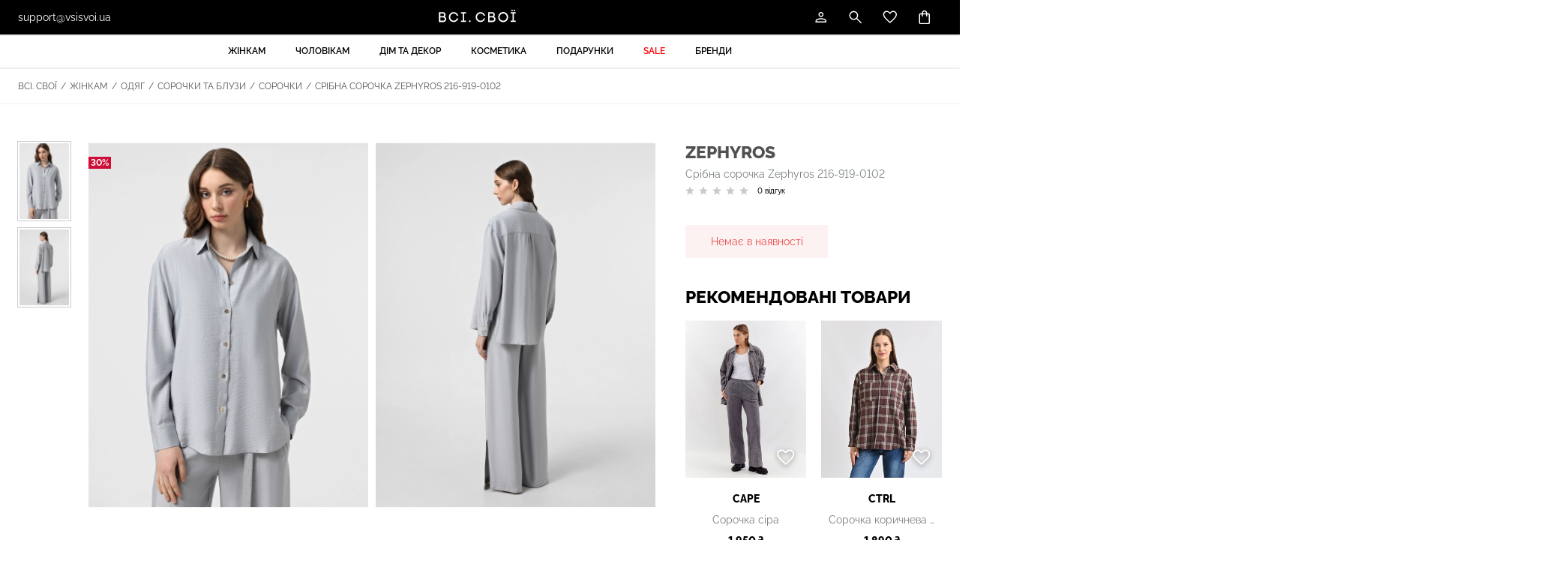

--- FILE ---
content_type: text/css
request_url: https://vsisvoi.ua/assets/fbe85e8e/css/swiper.min.css?v=1758683781
body_size: 231
content:
.swiper-button-next, .swiper-button-prev {position: relative;top: 0;bottom: 0;display: flex;align-content: center;align-items: center;flex-wrap: wrap;justify-content: center;width: 19px;height: 31px;margin: 0;transition: background .2s linear;transform: none;color: #2b3338;}.swiper-button-prev {left: 0;}.swiper-button-next {right: 0;}.swiper-button-next:after, .swiper-button-prev:after {display: none;}.swiper-button-next .icon, .swiper-button-prev .icon {position: relative;top: 1px;display: block;width: 19px;height: 31px;}.swiper-button-next .icon {top: -2px;transform: rotate(180deg);}.swiper-button-next:hover, .swiper-button-prev:hover {background: #eee;}.swiper > .swiper-button-next, .swiper > .swiper-button-prev {position: absolute;top: 0;bottom: auto;margin: -15px 0 0;}.swiper > .swiper-button-prev {left: -39px;}.swiper > .swiper-button-next {right: -39px;}.swiper > .swiper-button-next.swiper-button-disabled, .swiper > .swiper-button-prev.swiper-button-disabled {display: none;}.swiper-horizontal > .swiper-pagination-bullets .swiper-pagination-bullet, .swiper-pagination-horizontal.swiper-pagination-bullets .swiper-pagination-bullet {margin: 0;}.swiper-horizontal > .swiper-pagination-bullets, .swiper-pagination-bullets.swiper-pagination-horizontal, .swiper-pagination-custom, .swiper-pagination-fraction {position: relative;bottom: 0;left: 0;display: flex;align-content: center;align-items: center;flex-wrap: wrap;justify-content: center;width: auto;height: 19px;pointer-events: none;}.swiper-pagination-bullet {font-size: var(--font_size);position: relative;display: block;width: 19px;height: 19px;text-align: center;pointer-events: auto;opacity: 1;color: #2b3338;border: none;border-radius: 0;background: none;}.swiper-pagination-bullet:before {position: absolute;display: block;width: 5px;height: 5px;margin: auto;content: '';transition: background .2s linear;background: #c18c43;inset: 0;}.swiper-pagination-bullet span {display: none;}.swiper-pagination-bullet:hover:before {background: #2b3338;}.swiper-pagination-bullet.active:before, .swiper-pagination-bullet-active-main:before {display: none;}.swiper-pagination-bullet.active span, .swiper-pagination-bullet-active-main span {display: block;}.swiper-horizontal > .swiper-pagination-bullets.swiper-pagination-bullets-dynamic, .swiper-pagination-horizontal.swiper-pagination-bullets.swiper-pagination-bullets-dynamic {left: 0;display: block;transform: none;white-space: nowrap;}.swiper-horizontal > .swiper-pagination-bullets.swiper-pagination-bullets-dynamic .swiper-pagination-bullet, .swiper-pagination-horizontal.swiper-pagination-bullets.swiper-pagination-bullets-dynamic .swiper-pagination-bullet {display: inline-block;vertical-align: top;}.swiper-pagination-bullets-dynamic .swiper-pagination-bullet-active-prev, .swiper-pagination-bullets-dynamic .swiper-pagination-bullet-active-next {transform: scale(1);}.swiper-pagination-bullets-dynamic .swiper-pagination-bullet-active-prev-prev, .swiper-pagination-bullets-dynamic .swiper-pagination-bullet-active-next-next {transform: scale(.66);}.swiper-container-horizontal > .swiper-pagination-bullets .swiper-pagination-bullet {margin: 0;}

--- FILE ---
content_type: image/svg+xml
request_url: https://vsisvoi.ua/images/logo.svg
body_size: 849
content:
<svg width="185" height="43" viewBox="0 0 185 43" fill="none" xmlns="http://www.w3.org/2000/svg">
<path d="M41.9977 28.1016C40.1977 28.1016 38.4977 27.3016 37.2977 26.1016C36.0977 24.8016 35.2977 23.2016 35.2977 21.2016C35.2977 19.2016 36.0977 17.5016 37.2977 16.3016C38.4977 15.0016 40.1977 14.3016 41.9977 14.3016C44.7977 14.3016 47.0977 15.7016 48.0977 18.6016H50.7977C49.6977 14.3016 46.2977 11.6016 41.8977 11.6016C39.2977 11.6016 36.9977 12.7016 35.2977 14.4016C33.6977 16.1016 32.5977 18.5016 32.5977 21.2016C32.5977 23.8016 33.6977 26.2016 35.2977 28.0016C36.9977 29.7016 39.2977 30.8016 41.8977 30.8016C46.2977 30.8016 49.7977 27.9016 50.8977 23.5016H48.1977C47.2977 26.5016 44.8977 28.1016 41.9977 28.1016Z" fill="white"/>
<path d="M56.0977 14.4016H59.5977V28.0016H56.0977V30.7016H65.8977V28.0016H62.2977V14.4016H65.8977V11.6016H56.0977V14.4016Z" fill="white"/>
<path d="M24.4984 20.2031C26.3984 18.8031 26.5984 16.7031 25.8984 14.8031C25.1984 13.0031 23.6984 11.7031 21.2984 11.7031H13.3984V30.8031H21.9984C25.5984 30.8031 27.4984 27.9031 27.4984 25.0031C27.4984 23.2031 26.6984 21.1031 24.4984 20.2031ZM16.0984 14.3031H21.2984C24.2984 14.3031 24.1984 19.3031 21.1984 19.3031H16.0984V14.3031ZM21.9984 28.0031H16.0984V22.0031H21.9984C23.7984 22.0031 24.7984 23.5031 24.7984 25.0031C24.6984 26.5031 23.7984 28.0031 21.9984 28.0031Z" fill="white"/>
<path d="M72.8969 27.4023C71.9969 27.4023 71.2969 28.1023 71.2969 29.1023C71.2969 29.9023 71.9969 30.8023 72.8969 30.8023C73.8969 30.8023 74.5969 30.0023 74.5969 29.1023C74.5969 28.1023 73.8969 27.4023 72.8969 27.4023Z" fill="white"/>
<path d="M137.299 11.4023C134.599 11.4023 132.199 12.5023 130.499 14.3023C128.799 16.1023 127.699 18.5023 127.699 21.2023C127.699 23.9023 128.799 26.3023 130.499 28.1023C132.199 29.9023 134.699 31.0023 137.299 31.0023C139.999 31.0023 142.399 29.9023 144.199 28.1023C145.899 26.3023 146.999 23.9023 146.999 21.2023C146.999 18.5023 145.899 16.1023 144.199 14.3023C142.399 12.5023 139.899 11.4023 137.299 11.4023ZM142.199 26.1023C140.899 27.4023 139.199 28.2023 137.299 28.2023C135.399 28.2023 133.699 27.4023 132.399 26.1023C131.099 24.8023 130.399 23.1023 130.399 21.2023C130.399 19.3023 131.199 17.5023 132.399 16.3023C133.599 15.0023 135.399 14.2023 137.299 14.2023C139.199 14.2023 140.899 15.0023 142.199 16.3023C143.399 17.6023 144.199 19.3023 144.199 21.2023C144.199 23.1023 143.399 24.9023 142.199 26.1023Z" fill="white"/>
<path d="M151.699 14.4016H155.199V28.0016H151.699V30.7016H161.499V28.0016H157.899V14.4016H161.499V11.6016H151.699V14.4016Z" fill="white"/>
<path d="M119.498 20.2031C121.398 18.8031 121.598 16.7031 120.898 14.8031C120.198 13.0031 118.698 11.7031 116.298 11.7031H108.398V30.8031H116.998C120.598 30.8031 122.498 27.9031 122.498 25.0031C122.498 23.2031 121.698 21.1031 119.498 20.2031ZM111.098 14.3031H116.298C119.298 14.3031 119.198 19.3031 116.198 19.3031H111.098V14.3031ZM116.998 28.0031H111.098V22.0031H116.998C118.798 22.0031 119.798 23.5031 119.798 25.0031C119.798 26.5031 118.798 28.0031 116.998 28.0031Z" fill="white"/>
<path d="M93.6969 28.1016C91.8969 28.1016 90.1969 27.3016 88.9969 26.1016C87.7969 24.8016 86.9969 23.2016 86.9969 21.2016C86.9969 19.2016 87.7969 17.5016 88.9969 16.3016C90.1969 15.0016 91.7969 14.3016 93.6969 14.3016C96.4969 14.3016 98.7969 15.7016 99.7969 18.6016H102.497C101.397 14.3016 97.9969 11.6016 93.5969 11.6016C90.9969 11.6016 88.6969 12.7016 86.9969 14.4016C85.3969 16.1016 84.2969 18.5016 84.2969 21.2016C84.2969 23.8016 85.3969 26.2016 86.9969 28.0016C88.6969 29.7016 90.9969 30.8016 93.5969 30.8016C97.9969 30.8016 101.497 27.9016 102.597 23.5016H99.9969C99.0969 26.5016 96.5969 28.1016 93.6969 28.1016Z" fill="white"/>
<path d="M160.398 7.10156H157.398V9.50156H160.398V7.10156Z" fill="white"/>
<path d="M155.797 7.10156H152.797V9.50156H155.797V7.10156Z" fill="white"/>
</svg>


--- FILE ---
content_type: application/javascript
request_url: https://vsisvoi.ua/assets/fbe85e8e/libs/js/catalog.js?v=1758683781
body_size: 5972
content:
document.addEventListener('DOMContentLoaded', () => {
    // rating star
    const star = Array.from(document.querySelectorAll('.js-star'));
    const ratingValue = document.getElementById('rating');

    if (star.length) {
        star.forEach((el) => {
            el.addEventListener('click', function () {
                let n = this.dataset.id.replace(/[^0-9]/g, '');
                star.forEach((el) => el.classList.remove('_active'));
                for (let i = 0; i < n; i++) {
                    star[i].classList.add('_active');
                }
                ratingValue.value = this.dataset.id;
            });
        });
    }

    // сортування в списку товарів
    $(document).on('change', '.category-top__select', function () {
        $(this).parents('form').submit();
    });

    // set count filters
    if (document.getElementById('categoryFormFiltr')) {
        const selected = Array.from(document.querySelectorAll('.js_sidebar-filter-wrap-block .filter_selected a'));
        if (selected.length > 0) {
            document.querySelector('.filter_btn .count').innerText = selected.length;
        }
    }

    function restartScript(param = false) {
        const sidebar = document.getElementById('sidebarFilter');

        if (sidebar) {
            /**
             * функция фильтрации по цене
             */
            const slider = document.getElementById('price_range');
            if (slider) {
                createRangeSlider();

                window.addEventListener('resize', () => {
                    createRangeSlider();
                });

                function createRangeSlider() {
                    const input0 = document.getElementById('amount_min');
                    const input1 = document.getElementById('amount_max');

                    //отправка формы при изменении значений
                    input1.addEventListener('change', function (e) {
                        if (window.innerWidth >= 768) {
                            categoryFormFiltr.submit();
                        } else {
                            //e.preventDefault();
                            mobileFilters(false, true);
                        }
                    });
                    input0.addEventListener('change', function (e) {
                        if (window.innerWidth >= 768) {
                            categoryFormFiltr.submit();
                        } else {
                            //e.preventDefault();
                            mobileFilters(false, true);
                        }
                    });

                    // init range slider стартовые значения получаем из data аттрибутов
                    $('.filter #price_range').ionRangeSlider({
                        type: 'double',
                        min: +slider.dataset.min,
                        max: +slider.dataset.max,
                        from: +slider.dataset.selectMin,
                        to: +slider.dataset.selectMax,
                        step: 1,
                        onStart: data => {
                            $('.filter .price_range input.from').val(data.from);
                            $('.filter .price_range input.to').val(data.to);
                        },
                        onChange: data => {
                            $('.filter .price_range input.from').val(data.from);
                            $('.filter .price_range input.to').val(data.to);
                        },
                        onFinish: data => {
                            if (window.innerWidth >= 768) {
                                $('#categoryFormFiltr').submit();
                            } else {
                                mobileFilters(false, true);
                            }
                        },
                        onUpdate: data => {
                            $('.filter .price_range input.from').val(data.from);
                            $('.filter .price_range input.to').val(data.to);
                        }
                    }).data('ionRangeSlider');
                }
            }

            /**
             * фильтр брэндов
             */
            const searchBrands = document.getElementById('searchBrands');
            if (searchBrands) {
                searchBrands.addEventListener('keyup', function () {
                    const btnBlock = document.querySelector('._js-sh-designer');
                    //значение в поле input
                    let data = this.value.trim().toLowerCase();
                    //список брэндов
                    let filterElements = Array.from(
                        document.querySelectorAll('._js-designer-list div.field')
                    );
                    //счётчик отфильтрованных элементов
                    let count = 0;

                    filterElements.forEach((item) => {
                        //если поле брэнда содержит строку из инпута отображаем
                        if (item.querySelector('label').innerText.toLowerCase().indexOf(data) > -1) {
                            item.style.display = '';
                            //счмтаем кол-во видимых полей
                            count++;
                        } else {
                            item.style.display = 'none';
                        }
                    });

                    const hideBlock = document.querySelector('._js-designer-list div.hide');

                    //если кол-во полей меньше 10, то скрываем блок кнопок
                    if (count <= 10) {
                        hideBlock.style.display = 'block';
                        btnBlock.style.display = 'none';
                    } else {
                        hideBlock.style.display = 'none';
                        btnBlock.style.display = '';
                    }
                });
            }
        }

        mobileFilters(param);
    }

    restartScript();

    //фильтры в мобильной версии
    function mobileFilters(flag, price = false) {
        let listeners = flag;
        //true при работе с ценой (range slider)
        let range = price;
        //checkbox в форме
        const inpts = Array.from(document.querySelectorAll('#categoryFormFiltr input[type=checkbox]'));
        //radio в форме
        const radios = Array.from(
            document.querySelectorAll('.sidebar__item--select-sorting input[type=radio]')
        );
        //ссылки в форме
        const links = Array.from(document.querySelectorAll('#categoryFormFiltr .section a'));

        const filtersWrapBlock = document.querySelector('.js_sidebar-filter-wrap-block');

        // if (activeElement) {
        //     const el = document.querySelector(`[data-item="${activeElement}"]`);
        //     el.querySelector('.sidebar__item-title').classList.add('_active');
        // }

        //запрос на получение html для фильтров
        function getFetchData(url) {
            fetch(url, {
                method: 'GET',
                headers: {
                    'X-Requested-With': 'XMLHttpRequest',
                },
            })
                .then((response) => response.json())
                .then((data) => {
                    //вставляем новую разметку
                    filtersWrapBlock.innerHTML = data.filters;
                    const sidebarFilter = document.getElementById('sidebarFilter');
                    //sidebarFilter.classList.add('_sidebar--popup');
                    //ссылка для просмотра товаров по выбранным фильтрам
                    sidebarFilter
                        .querySelector('.js_sidebar-button-show')
                        .setAttribute('href', data.showProductsUrl);
                    sidebarFilter.querySelector('.js_sidebar-button-show').innerText = data.buttonShowText;

                    const selected = Array.from(document.querySelectorAll('.js_sidebar-filter-wrap-block .filter_selected a'));
                    document.querySelector('.filter_btn .count').innerText = selected.length;
                })
                .then(() => {
                    $('.categories > .section[data-alias]').each(function () {
                        let parentCategory = $(this);
                        let loadFilters = $.get('/' + $(this).data('alias') + '?isMobile=1&only_groups=1&background=1');
                        loadFilters.done(function (data) {
                            let dataFilters = $(data.filters);
                            let content = dataFilters.find('.categories > .section > .data');
                            const links = Array.from(dataFilters.find('.category > .name > a'));
                            links.forEach((el) => {
                                el.addEventListener('click', function (e) {
                                    e.preventDefault();
                                    e.stopPropagation();
                                    let filterLink = this.getAttribute('href');
                                    let filterURL;

                                    if (filterLink.indexOf('?') !== -1) {
                                        filterURL = `${filterLink}&isMobile=1&categories_open=1&_csrf=${jst_csrf}`;
                                    } else {
                                        filterURL = `${filterLink}?isMobile=1&categories_open=1&_csrf=${jst_csrf}`;
                                    }
                                    getFetchData(filterURL);
                                });
                            });
                            parentCategory.append(content);
                        });
                    });
                    const inpts = Array.from($('#sidebarFilter input[type=checkbox]'));
                    inpts.forEach((el) => {
                        el.addEventListener('change', function (e) {
                            e.preventDefault();
                            e.stopPropagation();
                            let filterLink = this.dataset.link;
                            let filterURL;
                            let isCheckboxCategory = $(this).closest('.categories').length > 0;
                            if (this.dataset.link.indexOf('?') !== -1) {
                                filterURL = `${filterLink}&isMobile=1&_csrf=${jst_csrf}` + (isCheckboxCategory ? '&categories_open=1' : '');
                            } else {
                                filterURL = `${filterLink}?isMobile=1&_csrf=${jst_csrf}` + (isCheckboxCategory ? '&categories_open=1' : '');
                            }
                            getFetchData(filterURL);
                        });
                    });
                    //перезапуск скриптов работающих в фильтрах и инициализация спойлеров
                    restartScript(false);
                    //initSpollers();
                });
        }

        //функция обработки при выборе элемента фильтра чекбоксом
        function inputChange(e) {
            e.preventDefault();
            e.stopPropagation();
            getActiveSpoller(e.target);

            if (window.innerWidth < 768) {
                //получаем ссылку из дата атрибута
                let filterLink = this.dataset.link;
                let filterURL;
                //проверяем содержит ли ссылка фильтр по ценам
                // if (this.dataset.link.indexOf('priceFrom') !== -1 &&
                //   this.dataset.link.indexOf('priceTo') !== -1) {

                // при кліку на категорію нижчого рівня (представлену чекбоксом) потрібно завантажувати
                // фільтри з відкритою вкладкою категорій, для цього передається гет-параметр
                let isCheckboxCategory = $(this).closest('.categories').length > 0;
                if (this.dataset.link.indexOf('?') !== -1) {
                    //есть цена
                    filterURL = `${filterLink}&isMobile=1&_csrf=${jst_csrf}` + (isCheckboxCategory ? '&categories_open=1' : '');
                } else {
                    //нет цены
                    filterURL = `${filterLink}?isMobile=1&_csrf=${jst_csrf}` + (isCheckboxCategory ? '&categories_open=1' : '');
                }

                getFetchData(filterURL);
            }
        }

        //функция фильтра по сортировке
        function selectChange(e) {
            e.preventDefault();
            e.stopPropagation();
            getActiveSpoller(e.target);
            const url = document.querySelector('.js_sidebar-button-show').getAttribute('href');
            let a, filterURL;
            //проверка уже существующих фильтров
            if (url) {
                a = new URL(url);
            } else {
                a = new URL(window.location);
            }
            //проверяем содержит ли ссылка фильтр по ценам
            // if (a.href.indexOf('priceFrom') !== -1 &&
            // a.href.indexOf('priceTo') !== -1) {
            if (a.href.indexOf('?') !== -1) {
                //есть цена
                filterURL = `${a.href}&sort=${e.target.value}&isMobile=1&_csrf=${jst_csrf}`;
            } else {
                //нет цены
                filterURL = `${a.href}?sort=${e.target.value}&isMobile=1&_csrf=${jst_csrf}`;
            }

            getFetchData(filterURL);
        }

        //функция фильтрации по цене
        function rangeChanges() {
            const input0 = document.getElementById('amount_min');
            const input1 = document.getElementById('amount_max');
            const url = document.querySelector('.js_sidebar-button-show').getAttribute('href');
            let a, filterURL;
            getActiveSpoller(document.getElementById('amount_min'));
            //проверка уже существующих фильтров
            if (url) {
                a = new URL(url);
            } else {
                a = new URL(window.location);
            }
            //генерируем url для запроса фильтра по цене
            if (a.href.indexOf('?') !== -1 || a.href.indexOf('search') !== -1) {
                filterURL = `${a.pathname}${a.search}&priceFrom=${input0.value}&priceTo=${input1.value}&isMobile=1&_csrf=${jst_csrf}`;
            } else {
                filterURL = `${a.pathname}?priceFrom=${input0.value}&priceTo=${input1.value}&isMobile=1&_csrf=${jst_csrf}`;
            }

            // getActiveSpoller(e.target);
            getFetchData(filterURL);
        }

        //обработчик фильтров по категориям представленных ссылками
        function linkChange(e) {
            e.preventDefault();
            e.stopPropagation();

            getActiveSpoller(e.target);

            let filterLink = this.getAttribute('href');
            let filterURL;

            if (filterLink.indexOf('?') !== -1) {
                filterURL = `${filterLink}&isMobile=1&categories_open=1&_csrf=${jst_csrf}`;
            } else {
                filterURL = `${filterLink}?isMobile=1&categories_open=1&_csrf=${jst_csrf}`;
            }
            getFetchData(filterURL);
        }

        // }
        //запуск запроса при price = true
        if (range) {
            rangeChanges();
        }
        //установка и удаление обработчиков для мобильной версии фильтров
        if (window.innerWidth < 768) {
            if (!listeners) {
                listeners = true;
                inpts.forEach((el) => {
                    el.addEventListener('change', inputChange);
                });
                radios.forEach((el) => {
                    el.addEventListener('change', selectChange);
                });
                links.forEach((el) => {
                    el.addEventListener('click', linkChange);
                });
            }
        } else {
            if (listeners) {
                inpts.forEach((el) => {
                    el.removeEventListener('change', inputChange);
                });
                radios.forEach((el) => {
                    el.removeEventListener('change', selectChange);
                });
                links.forEach((el) => {
                    el.removeEventListener('click', linkChange);
                });
            }
        }
        const itemNonone1 = Array.from(document.querySelectorAll('.item--none1'));
        if (itemNonone1.length) {
            itemNonone1.forEach((el) => {
                let textActive = false;
                const sidebarText = Array.from(el.querySelectorAll('.sidebar__text'));
                sidebarText.forEach((item) => {
                    if (item.classList.contains('_text--active')) {
                        textActive = true;
                        return false;
                    }
                    return true;
                });
                if (textActive) {
                    if (window.innerWidth < 768) {
                        el.querySelector('.for-mobile-filter').classList.add('dn');
                        el.querySelector('.sidebar__item-title ').classList.add('dn');
                    } else {
                        el.querySelector('.for-mobile-filter').classList.remove('dn');
                        el.querySelector('.sidebar__item-title ').classList.remove('dn');
                    }

                    const clList = el.nextElementSibling;

                    if (clList) {
                        if (window.innerWidth < 768) {
                            clList.querySelector('.sidebar__item-title').classList.add('_active');
                            clList.querySelector('.sidebar__item-title').classList.add('dn');
                            // clList.querySelector('.sidebar__list').classList.add('_mob-check');
                        } else {
                            clList.querySelector('.sidebar__item-title').classList.remove('_active');
                            clList.querySelector('.sidebar__item-title').classList.remove('dn');
                            // clList.querySelector('.sidebar__list').classList.remove('_mob-check');
                        }
                    }

                    sidebarText.forEach((item) => {
                        if (!item.classList.contains('_text--active')) {
                            if (window.innerWidth < 768) {
                                item.classList.add('dn');
                                item.closest('.sidebar__list').classList.add('_mob-check');
                            } else {
                                item.classList.remove('dn');
                                item.closest('.sidebar__list').classList.remove('_mob-check');
                            }
                        }
                    });
                }
            });
        }

        function getActiveSpoller(elem) {
            if (elem.closest('.sidebar__item--mob')) {
                activeElement = elem.closest('.sidebar__item--mob').closest('.sidebar__item').dataset.item;
            } else if (elem.closest('.sidebar__item')) {
                activeElement = elem.closest('.sidebar__item').dataset.item;
            }
        }
    }


    /**
     * подгрузка товаров
     */
    const btnMoreProducts = document.querySelector('.js-show-more-products');
    const categoryTopFilterItem = document.querySelector('.category-top__filter-item');
    //если на странице меньше 36 товарров разрешаем выбор варианта загрузки
    if (categoryTopFilterItem && !btnMoreProducts) {
        const btnAllItemsTop = document.querySelector('.js_top-show-all-items');
        const btnShowCountTop = document.querySelector('.js_show-count-items');
        //выбор режима подгрузки по скроллу
        btnAllItemsTop.addEventListener('click', function (e) {
            e.preventDefault();
            if (!this.classList.contains('active')) {
                this.classList.add('active');
                btnShowCountTop.classList.remove('active');
                const data = {
                    name: '.js_top-show-all-items',
                    selectBtnOrScroll: 'scroll',
                };
                //записываем в сторадж вариант подгрузки
                setStorageData(data);
            } else return;
        });
        //выбор варианта подгрузки по 36 товаров
        btnShowCountTop.addEventListener('click', function (e) {
            e.preventDefault();
            if (!this.classList.contains('active')) {
                this.classList.add('active');
                btnAllItemsTop.classList.remove('active');
                const data = {
                    name: '.js_show-count-items',
                    selectBtnOrScroll: 'btn',
                };
                setStorageData(data);
            } else return;
        });
        //функция записи значения в localStorage
        const setStorageData = (data) => localStorage.setItem('viewOption', JSON.stringify(data));
        //если есть значение устанавливаем в выбранный ранее вариант
        if (localStorage.getItem('viewOption')) {
            let data = JSON.parse(localStorage.getItem('viewOption'));
            document.querySelector(data.name).click();
        }
    }

    if (btnMoreProducts) {
        const showMoreBlock = document.querySelector('.js_products-item-more');
        let blockProductItems = document.querySelector('._js-products-item');
        //const btnAllItemsBottom = document.querySelector('.js_show-all-items');
        const btnAllItemsTop = document.querySelector('.js_top-show-all-items');
        const btnShowCountTop = document.querySelector('.js_show-count-items');
        // индикатор не последнего товара
        let flag = true;
        // запрет/разрешение родгрузки по скроллу
        let flagScroll = true;
        //вариант выбора подгрузки
        let selectBtnOrScroll = 'btn';

        //выбор режима подгрузки по скроллу
        btnAllItemsTop.addEventListener('click', function (e) {
            e.preventDefault();
            $('.js-show-more-products').hide();
            if (!this.classList.contains('active')) {
                this.classList.add('active');
                btnShowCountTop.classList.remove('active');
                selectBtnOrScroll = 'scroll';
            } else return;
        });
        //выбор варианта подгрузки по 36 товаров
        btnShowCountTop.addEventListener('click', function (e) {
            e.preventDefault();
            let paginationText = $(".js_products-item-more .count").text();
            let pageParts = paginationText.split(/\D/);
            pageParts = pageParts.filter((word) => word.length > 0);
            if (pageParts[0] !== pageParts[1]) {
                $('.js-show-more-products').show();
            }
            if (!this.classList.contains('active')) {
                this.classList.add('active');
                btnAllItemsTop.classList.remove('active');
                selectBtnOrScroll = 'btn';
            } else return;
        });
        //проверяем наличие значения в сторадж и выбираем вариант подгрузки
        if (localStorage.getItem('viewOption')) {
            let data = JSON.parse(localStorage.getItem('viewOption'));
            selectBtnOrScroll = data.selectBtnOrScroll;
            document.querySelector(data.name).click();
        }
        //выбор режима подгрузки по скроллу в нижнем блоке
        // btnAllItemsBottom.addEventListener('click', function (e) {
        //     e.preventDefault();
        //     btnAllItemsTop.classList.add('active');
        //     btnShowCountTop.classList.remove('active');
        //     selectBtnOrScroll = 'scroll';
        //     getNewItemsFetch();
        // });

        //загрузить ещё 36 товаров при клике
        let pageNumber;

        btnMoreProducts.addEventListener('click', function (e) {
            e.preventDefault();
            if (selectBtnOrScroll === 'scroll') return;
            if (window.location.search.indexOf('?page=') === -1) {
                sessionStorage.removeItem(window.location.pathname);
                sessionStorage.setItem(window.location.pathname, 1);
            }
            if (window.location.search.indexOf('?page=') !== -1 && !sessionStorage.getItem(window.location.pathname)) {
                pageNumber = window.location.search.replace('?', '').split('&')
                    .reduce(
                        function (p, e) {
                            let a = e.split('=');
                            p[decodeURIComponent(a[0])] = decodeURIComponent(a[1]);
                            return p;
                        },
                        {}
                    )['page'];

                sessionStorage.setItem(window.location.pathname, pageNumber);
            }

            getNewItemsFetch();
        });

        //клик по пагинации и сброс prev
        const pagination = document.querySelector('.products__more-pagination-list');
        if (pagination) {
            pagination.addEventListener('click', (e) => {
                if (e.target.closest('a')) {
                    sessionStorage.removeItem(window.location.pathname);
                }
            })
        }

        //подгрузка товаров при скролле
        window.addEventListener('scroll', () => {
            if (selectBtnOrScroll === 'btn') return;
            if (flagScroll) {
                //определение положения блока и получение товаров
                if (showMoreBlock.getBoundingClientRect().top - window.innerHeight < 100) {
                    flagScroll = false;
                    getNewItemsFetch();
                }
            } else return;
        });

        //функция подгрузки товаров и проверка
        function getNewItemsFetch() {
            // Remember position when clicked
            let offsetTop = $(window).scrollTop()

            //отображаем лоадер
            showMoreBlock.classList.add('_load');

            //если есть ещё страницы выполняем запрос
            if (flag) {
                fetch(`${btnMoreProducts.dataset.link}&_csrf=${jst_csrf}`, {
                    method: 'GET',
                    headers: {
                        'X-Requested-With': 'XMLHttpRequest',
                    },
                })
                    .then((response) => response.json())
                    .then((data) => {
                        showMoreBlock.classList.remove('_load');
                        btnMoreProducts.classList.remove('dn');
                        //btnAllItemsBottom.classList.remove('dn');
                        //и добавляем новые товары, количество товаров и активная пагинация
                        blockProductItems.insertAdjacentHTML('beforeend', data.articles);

                        const AllItems = Array.from(document.querySelectorAll('._js-products-item > .product'));
                        document.getElementById('now-on-page').innerText = AllItems ? AllItems.length : '';

                        const paginationList = Array.from(
                            document.querySelectorAll('.products__more-pagination-item > a')
                        );
                        paginationList.forEach((el) => {
                            if (data.page == el.innerText) {
                                el.closest('.products__more-pagination-item').classList.add(
                                    'active'
                                );
                                if (sessionStorage.getItem(window.location.pathname)) {
                                    window.history.pushState(
                                        null,
                                        null,
                                        `${window.location.origin}${window.location.pathname}?page=${data.page}&tag=show-more&prev=${sessionStorage.getItem(window.location.pathname)}`
                                    );
                                    ``
                                } else {
                                    window.history.pushState(
                                        null,
                                        null,
                                        `${window.location.origin}${window.location.pathname}?page=${data.page}&tag=show-more`
                                    );
                                }
                            } else {
                                el.closest('.products__more-pagination-item').classList.remove(
                                    'active'
                                );
                            }
                        });

                        //проверка на наличие следующей ссылки
                        // if (data.showMoreLink.indexOf('?page') !== -1) {
                        if (data.showMoreLink != '') {
                            const url = new URL(data.showMoreLink);
                            //устанавливаем новый адрес в кнопке
                            btnMoreProducts.dataset.link = `${url.pathname}${url.search}`;

                            flag = true;
                            flagScroll = true;
                        } else {
                            $('.js-show-more-products').hide();
                            //РµСЃР»Рё РїРѕСЃР»РµРґРЅСЏСЏ СЃС‚СЂР°РЅРёС†Р° СЃРєСЂС‹РІР°РµРј РєРЅРѕРїРєРё
                            flag = false;
                            flagScroll = false;
                            btnMoreProducts.classList.add('dn');
                            //btnAllItemsBottom.classList.add('dn');
                        }

                        // Return the user to the right place
                        setTimeout(() => $('html, body').animate({scrollTop: offsetTop}, 500))
                    });
            } else return;
        }
    }
});

--- FILE ---
content_type: image/svg+xml
request_url: https://vsisvoi.ua/images/sprite.svg
body_size: 9433
content:
<svg width="0" height="0" class="hidden">
  <symbol fill="none" xmlns="http://www.w3.org/2000/svg" viewBox="0 0 19 31" id="ic_arr_hor">
    <path d="M13 7L6 14L13 21" stroke="currentColor" stroke-linecap="round" stroke-linejoin="round"></path>
  </symbol>
  <symbol xmlns="http://www.w3.org/2000/svg" viewBox="0 0 25 24" id="ic_cart">
    <path d="M6.62313 21.5C6.118 21.5 5.69043 21.325 5.34043 20.975C4.99043 20.625 4.81543 20.1974 4.81543 19.6923V8.3077C4.81543 7.80257 4.99043 7.375 5.34043 7.025C5.69043 6.675 6.118 6.5 6.62313 6.5H8.56543V6.25C8.56543 5.2141 8.93146 4.33013 9.66351 3.59808C10.3955 2.86603 11.2795 2.5 12.3154 2.5C13.3513 2.5 14.2353 2.86603 14.9673 3.59808C15.6994 4.33013 16.0654 5.2141 16.0654 6.25V6.5H18.0077C18.5128 6.5 18.9404 6.675 19.2904 7.025C19.6404 7.375 19.8154 7.80257 19.8154 8.3077V19.6923C19.8154 20.1974 19.6404 20.625 19.2904 20.975C18.9404 21.325 18.5128 21.5 18.0077 21.5H6.62313ZM6.62313 20H18.0077C18.0846 20 18.1551 19.9679 18.2193 19.9038C18.2834 19.8397 18.3154 19.7692 18.3154 19.6923V8.3077C18.3154 8.23077 18.2834 8.16024 18.2193 8.09613C18.1551 8.03203 18.0846 7.99998 18.0077 7.99998H16.0654V10.25C16.0654 10.4628 15.9936 10.641 15.85 10.7846C15.7064 10.9282 15.5282 11 15.3154 11C15.1026 11 14.9244 10.9282 14.7808 10.7846C14.6372 10.641 14.5654 10.4628 14.5654 10.25V7.99998H10.0654V10.25C10.0654 10.4628 9.99359 10.641 9.85 10.7846C9.70642 10.9282 9.52822 11 9.3154 11C9.10259 11 8.92439 10.9282 8.7808 10.7846C8.63722 10.641 8.56543 10.4628 8.56543 10.25V7.99998H6.62313C6.5462 7.99998 6.47567 8.03203 6.41155 8.09613C6.34745 8.16024 6.3154 8.23077 6.3154 8.3077V19.6923C6.3154 19.7692 6.34745 19.8397 6.41155 19.9038C6.47567 19.9679 6.5462 20 6.62313 20ZM10.0654 6.5H14.5654V6.25C14.5654 5.62307 14.3472 5.09133 13.9106 4.6548C13.4741 4.21825 12.9423 3.99998 12.3154 3.99998C11.6885 3.99998 11.1567 4.21825 10.7202 4.6548C10.2837 5.09133 10.0654 5.62307 10.0654 6.25V6.5Z" fill="currentColor"></path>
  </symbol>
  <symbol xmlns="http://www.w3.org/2000/svg" viewBox="0 0 15 15" id="ic_check">
    <circle cx="7.5" cy="7.5" r="7" stroke="currentColor" fill="none"></circle>
    <path d="M7.0046 8.42735L4.76324 6.11007L4 6.89361L7.0046 10L12 4.78341L11.2421 3.99986L7.0046 8.42735Z" fill="currentColor"></path>
  </symbol>
  <symbol fill="none" xmlns="http://www.w3.org/2000/svg" viewBox="0 0 24 24" id="ic_close">
    <path d="M6.40002 18.3078L5.69232 17.6001L11.2923 12.0001L5.69232 6.40008L6.40002 5.69238L12 11.2924L17.6 5.69238L18.3077 6.40008L12.7077 12.0001L18.3077 17.6001L17.6 18.3078L12 12.7078L6.40002 18.3078Z" fill="currentColor"></path>
  </symbol>
  <symbol fill="none" xmlns="http://www.w3.org/2000/svg" viewBox="0 0 14 14" id="ic_edit">
    <g stroke="none" stroke-width="1" fill="none" fill-rule="evenodd" transform="translate(-1155.000000, -276.000000)">
      <g transform="translate(1155.000000, 276.000000)" fill="currentColor">
        <path d="M0.00792508019,13.6031488 C-0.0439033508,13.8375454 0.166692664,14.0475766 0.399973543,13.9905469 L3.57349878,13.2173201 L0.727196763,10.3554844 L0.00792508019,13.6031488 Z M13.7144804,1.64620917 L12.4444191,0.369928742 C11.9535843,-0.123309581 11.15657,-0.123309581 10.6640675,0.369928742 L9.44747586,1.59250436 L12.2953926,4.45436658 L13.7144804,3.02832982 C14.0951732,2.64574627 14.0951732,2.02879272 13.7144804,1.64620917 Z M8.70554578,2.3364449 L11.5534625,5.19825392 L4.3445989,12.4424175 L1.49829688,9.58058185 L8.70554578,2.3364449 Z"></path>
      </g>
    </g>
  </symbol>
  <symbol xmlns="http://www.w3.org/2000/svg" viewBox="0 0 24 24" id="ic_email">
    <path d="M4.3077 19.5C3.80257 19.5 3.375 19.325 3.025 18.975C2.675 18.625 2.5 18.1974 2.5 17.6923V6.3077C2.5 5.80257 2.675 5.375 3.025 5.025C3.375 4.675 3.80257 4.5 4.3077 4.5H19.6923C20.1974 4.5 20.625 4.675 20.975 5.025C21.325 5.375 21.5 5.80257 21.5 6.3077V17.6923C21.5 18.1974 21.325 18.625 20.975 18.975C20.625 19.325 20.1974 19.5 19.6923 19.5H4.3077ZM12 12.5576L3.99998 7.44225V17.6923C3.99998 17.782 4.02883 17.8557 4.08653 17.9134C4.14423 17.9711 4.21795 18 4.3077 18H19.6923C19.782 18 19.8557 17.9711 19.9134 17.9134C19.9711 17.8557 20 17.782 20 17.6923V7.44225L12 12.5576ZM12 11L19.8461 5.99998H4.15383L12 11ZM3.99998 7.44225V5.99998V17.6923C3.99998 17.782 4.02883 17.8557 4.08653 17.9134C4.14423 17.9711 4.21795 18 4.3077 18H3.99998V7.44225Z" fill="currentColor"></path>
  </symbol>
  <symbol fill="currentColor" xmlns="http://www.w3.org/2000/svg" viewBox="0 0 20 20" id="ic_eye">
    <path d="M 12.5 10 C 12.5 11.378906 11.378906 12.5 10 12.5 C 8.621094 12.5 7.5 11.378906 7.5 10 C 7.5 8.621094 8.621094 7.5 10 7.5 C 11.378906 7.5 12.5 8.621094 12.5 10 Z M 19.914062 10.367188 C 18.003906 14.253906 14.203125 16.667969 10 16.667969 C 5.796875 16.667969 1.996094 14.253906 0.0859375 10.367188 C -0.0273438 10.136719 -0.0273438 9.863281 0.0859375 9.632812 C 1.996094 5.746094 5.796875 3.332031 10 3.332031 C 14.203125 3.332031 18.003906 5.746094 19.914062 9.632812 C 20.027344 9.863281 20.027344 10.136719 19.914062 10.367188 Z M 14.167969 10 C 14.167969 7.699219 12.300781 5.832031 10 5.832031 C 7.699219 5.832031 5.832031 7.699219 5.832031 10 C 5.832031 12.300781 7.699219 14.167969 10 14.167969 C 12.300781 14.164062 14.164062 12.300781 14.167969 10 Z M 14.167969 10 "></path>
  </symbol>
  <symbol xmlns="http://www.w3.org/2000/svg" viewBox="0 0 25 24" id="ic_favorite">
    <path d="M12.3154 20.3268L11.2116 19.3345C9.5539 17.8306 8.18306 16.5383 7.09908 15.4576C6.01511 14.3768 5.15615 13.4149 4.52218 12.572C3.8882 11.729 3.44525 10.9601 3.19333 10.2653C2.9414 9.57039 2.81543 8.86526 2.81543 8.14988C2.81543 6.73066 3.29395 5.54253 4.251 4.58548C5.20805 3.62843 6.39619 3.1499 7.8154 3.1499C8.68849 3.1499 9.51349 3.35408 10.2904 3.76243C11.0673 4.17076 11.7423 4.75634 12.3154 5.51915C12.8885 4.75634 13.5635 4.17076 14.3404 3.76243C15.1173 3.35408 15.9423 3.1499 16.8154 3.1499C18.2346 3.1499 19.4228 3.62843 20.3798 4.58548C21.3369 5.54253 21.8154 6.73066 21.8154 8.14988C21.8154 8.86526 21.6894 9.57039 21.4375 10.2653C21.1856 10.9601 20.7426 11.729 20.1086 12.572C19.4747 13.4149 18.6173 14.3768 17.5365 15.4576C16.4558 16.5383 15.0833 17.8306 13.4192 19.3345L12.3154 20.3268ZM12.3154 18.2999C13.9154 16.8601 15.2321 15.6262 16.2654 14.598C17.2987 13.5698 18.1154 12.6765 18.7154 11.9182C19.3154 11.1598 19.7321 10.4864 19.9654 9.89795C20.1987 9.30949 20.3154 8.72679 20.3154 8.14988C20.3154 7.14988 19.9821 6.31654 19.3154 5.64988C18.6487 4.98321 17.8154 4.64988 16.8154 4.64988C16.0257 4.64988 15.2958 4.87392 14.626 5.322C13.9561 5.77007 13.4257 6.39347 13.0346 7.1922H11.5962C11.1987 6.38707 10.6667 5.76206 10 5.31718C9.33336 4.87231 8.60515 4.64988 7.8154 4.64988C6.82182 4.64988 5.99009 4.98321 5.3202 5.64988C4.65034 6.31654 4.3154 7.14988 4.3154 8.14988C4.3154 8.72679 4.43207 9.30949 4.6654 9.89795C4.89874 10.4864 5.3154 11.1598 5.91541 11.9182C6.51541 12.6765 7.33207 13.5682 8.36541 14.5932C9.39874 15.6182 10.7154 16.8537 12.3154 18.2999Z" fill="currentColor"></path>
  </symbol>
  <symbol xmlns="http://www.w3.org/2000/svg" viewBox="0 0 24 24" id="ic_filter">
    <path d="M9 5.00001C8.73478 5.00001 8.48043 5.10537 8.29289 5.2929C8.10536 5.48044 8 5.73479 8 6.00001C8 6.26523 8.10536 6.51958 8.29289 6.70712C8.48043 6.89465 8.73478 7.00001 9 7.00001C9.26522 7.00001 9.51957 6.89465 9.70711 6.70712C9.89464 6.51958 10 6.26523 10 6.00001C10 5.73479 9.89464 5.48044 9.70711 5.2929C9.51957 5.10537 9.26522 5.00001 9 5.00001ZM6.17 5.00001C6.3766 4.41448 6.75974 3.90744 7.2666 3.5488C7.77346 3.19015 8.37909 2.99756 9 2.99756C9.62091 2.99756 10.2265 3.19015 10.7334 3.5488C11.2403 3.90744 11.6234 4.41448 11.83 5.00001H19C19.2652 5.00001 19.5196 5.10537 19.7071 5.2929C19.8946 5.48044 20 5.73479 20 6.00001C20 6.26523 19.8946 6.51958 19.7071 6.70712C19.5196 6.89465 19.2652 7.00001 19 7.00001H11.83C11.6234 7.58554 11.2403 8.09258 10.7334 8.45122C10.2265 8.80986 9.62091 9.00246 9 9.00246C8.37909 9.00246 7.77346 8.80986 7.2666 8.45122C6.75974 8.09258 6.3766 7.58554 6.17 7.00001H5C4.73478 7.00001 4.48043 6.89465 4.29289 6.70712C4.10536 6.51958 4 6.26523 4 6.00001C4 5.73479 4.10536 5.48044 4.29289 5.2929C4.48043 5.10537 4.73478 5.00001 5 5.00001H6.17ZM15 11C14.7348 11 14.4804 11.1054 14.2929 11.2929C14.1054 11.4804 14 11.7348 14 12C14 12.2652 14.1054 12.5196 14.2929 12.7071C14.4804 12.8947 14.7348 13 15 13C15.2652 13 15.5196 12.8947 15.7071 12.7071C15.8946 12.5196 16 12.2652 16 12C16 11.7348 15.8946 11.4804 15.7071 11.2929C15.5196 11.1054 15.2652 11 15 11ZM12.17 11C12.3766 10.4145 12.7597 9.90744 13.2666 9.5488C13.7735 9.19015 14.3791 8.99756 15 8.99756C15.6209 8.99756 16.2265 9.19015 16.7334 9.5488C17.2403 9.90744 17.6234 10.4145 17.83 11H19C19.2652 11 19.5196 11.1054 19.7071 11.2929C19.8946 11.4804 20 11.7348 20 12C20 12.2652 19.8946 12.5196 19.7071 12.7071C19.5196 12.8947 19.2652 13 19 13H17.83C17.6234 13.5855 17.2403 14.0926 16.7334 14.4512C16.2265 14.8099 15.6209 15.0025 15 15.0025C14.3791 15.0025 13.7735 14.8099 13.2666 14.4512C12.7597 14.0926 12.3766 13.5855 12.17 13H5C4.73478 13 4.48043 12.8947 4.29289 12.7071C4.10536 12.5196 4 12.2652 4 12C4 11.7348 4.10536 11.4804 4.29289 11.2929C4.48043 11.1054 4.73478 11 5 11H12.17ZM9 17C8.73478 17 8.48043 17.1054 8.29289 17.2929C8.10536 17.4804 8 17.7348 8 18C8 18.2652 8.10536 18.5196 8.29289 18.7071C8.48043 18.8947 8.73478 19 9 19C9.26522 19 9.51957 18.8947 9.70711 18.7071C9.89464 18.5196 10 18.2652 10 18C10 17.7348 9.89464 17.4804 9.70711 17.2929C9.51957 17.1054 9.26522 17 9 17ZM6.17 17C6.3766 16.4145 6.75974 15.9074 7.2666 15.5488C7.77346 15.1902 8.37909 14.9976 9 14.9976C9.62091 14.9976 10.2265 15.1902 10.7334 15.5488C11.2403 15.9074 11.6234 16.4145 11.83 17H19C19.2652 17 19.5196 17.1054 19.7071 17.2929C19.8946 17.4804 20 17.7348 20 18C20 18.2652 19.8946 18.5196 19.7071 18.7071C19.5196 18.8947 19.2652 19 19 19H11.83C11.6234 19.5855 11.2403 20.0926 10.7334 20.4512C10.2265 20.8099 9.62091 21.0025 9 21.0025C8.37909 21.0025 7.77346 20.8099 7.2666 20.4512C6.75974 20.0926 6.3766 19.5855 6.17 19H5C4.73478 19 4.48043 18.8947 4.29289 18.7071C4.10536 18.5196 4 18.2652 4 18C4 17.7348 4.10536 17.4804 4.29289 17.2929C4.48043 17.1054 4.73478 17 5 17H6.17Z" fill="currentColor"></path>
  </symbol>
  <symbol xmlns="http://www.w3.org/2000/svg" viewBox="0 0 24 24" id="ic_like">
    <path d="M17.6464 21.8196H6.56156V8.28265L13.3496 1.49463L14.9715 2.96775C15.1229 3.10524 15.2478 3.29753 15.3464 3.54463C15.4449 3.79175 15.4942 4.03523 15.4942 4.27508V4.46963L14.4366 8.28265H20.7029C21.3964 8.28265 22.0114 8.55095 22.548 9.08755C23.0846 9.62415 23.3529 10.2392 23.3529 10.9327V12.0707C23.3529 12.2103 23.3362 12.3599 23.3029 12.5194C23.2696 12.679 23.2268 12.8218 23.1747 12.9479L20.0899 20.2381C19.8928 20.6845 19.5603 21.0597 19.0926 21.3637C18.6248 21.6677 18.1427 21.8196 17.6464 21.8196ZM8.99963 19.1696H17.6464L20.6746 12.0707V10.9327H11.3072L12.4876 6.1251L8.99963 9.6131V19.1696ZM6.56156 8.28265V10.9327H3.99963V19.1696H6.56156V21.8196H1.34961V8.28265H6.56156Z" fill="currentColor"></path>
  </symbol>
  <symbol fill="none" xmlns="http://www.w3.org/2000/svg" viewBox="0 0 11 14" id="ic_lk_address">
    <g stroke="none" stroke-width="1" fill="none" fill-rule="evenodd">
      <g transform="translate(-846.000000, -657.000000)" fill-rule="nonzero" fill="currentColor">
        <g transform="translate(789.000000, 188.000000)">
          <g transform="translate(57.000000, 469.000000)">
            <path d="M0,5.0166151 C4.19302385e-08,2.24601507 2.28110914,-1.69650332e-16 5.09499979,0 C7.90889045,1.69650332e-16 10.1899995,2.24601507 10.1899996,5.0166151 C10.1899996,8.36102522 5.09499979,13.3776404 5.09499979,13.3776404 C5.09499979,13.3776404 0,8.36102522 0,5.0166151 L0,5.0166151 Z M2.97208321,5.0166151 C2.97208321,6.17103179 3.92254534,7.10687143 5.09499979,7.10687143 C6.26745424,7.10687143 7.21791637,6.17103179 7.21791637,5.0166151 C7.21791637,3.86219841 6.26745424,2.92635878 5.09499979,2.92635878 C3.92254534,2.92635878 2.97208321,3.86219841 2.97208321,5.0166151 L2.97208321,5.0166151 Z"></path>
          </g>
        </g>
      </g>
    </g>
  </symbol>
  <symbol fill="none" xmlns="http://www.w3.org/2000/svg" viewBox="0 0 14 11" id="ic_lk_favorite">
    <path d="M0.86975,3.50533333 C0.86975,3.57408333 0.8715,3.64283333 0.875,3.7125 C0.875,7.27925 3.5,8.76333333 7,11 C10.5,8.7725 13.125,7.28841667 13.125,3.7125 C13.230875,1.77741667 11.8195,0.117333333 9.9715,0.0055 C9.90675,0.00183333333 9.839375,0 9.772875,0 C8.74125,0.0256666667 7.7525,0.449166667 7,1.19075 C6.246625,0.449166667 5.259625,0.0256666667 4.22625,0 C2.372125,0 0.872375,1.5675 0.86975,3.50533333 Z" fill="currentColor"></path>
  </symbol>
  <symbol xmlns="http://www.w3.org/2000/svg" viewBox="0 0 13 11" id="ic_lk_logout">
    <g stroke="none" stroke-width="1" fill="none" fill-rule="evenodd">
      <g transform="translate(-257.000000, -593.000000)" fill="currentColor">
        <g transform="translate(241.000000, 242.000000)">
          <path d="M16,351 L16,362 L21.8294737,362 L21.8294737,360.209602 L17.8884211,360.209602 L17.8884211,352.790398 L21.8432947,352.790398 L21.8432947,351 L16,351 Z M24.0052632,354.323185 L25.3736842,355.598361 L19.9,355.598361 L19.9,357.388759 L25.3736842,357.388759 L24.0052632,358.676944 L25.3463158,359.93911 L29,356.500129 L25.3463158,353.06089 L24.0052632,354.323185 Z" transform="translate(22.500000, 356.500000) rotate(180.000000) translate(-22.500000, -356.500000)"></path>
        </g>
      </g>
    </g>
  </symbol>
  <symbol fill="none" xmlns="http://www.w3.org/2000/svg" viewBox="0 0 12 13" id="ic_lk_orders">
    <g stroke="none" stroke-width="1" fill="none" fill-rule="evenodd">
      <g transform="translate(-259.000000, -417.000000)" fill-rule="nonzero" fill="currentColor">
        <g transform="translate(241.000000, 242.000000)">
          <path d="M29.993916,186.199733 L29.0580046,175 L18.9419954,175 L18.006084,186.199733 C17.924614,187.190006 18.6710309,188 19.6645675,188 L28.3354325,188 C29.3289691,188 30.075386,187.190006 29.993916,186.199733 Z M27.6128604,177.348331 L27.0709313,177.348331 L27.0709313,179.172262 C27.0705701,180.86848 25.696238,182.242795 24,182.242976 C22.303762,182.242795 20.9294299,180.86848 20.9290687,179.172262 L20.9290687,177.348331 L20.3871396,177.348331 L20.3871396,176.445127 L22.3742128,176.445127 L22.3742128,177.348331 L21.8322838,177.348331 L21.8322838,179.172262 C21.8324644,179.77217 22.0743454,180.311383 22.467244,180.705 C22.8610458,181.098074 23.4000845,181.339772 24,181.339952 C24.5999155,181.339772 25.1391349,181.098074 25.532756,180.705 C25.9256546,180.311203 26.167355,179.77217 26.1677162,179.172262 L26.1677162,177.348331 L25.6257872,177.348331 L25.6257872,176.445127 L27.6128604,176.445127 L27.6128604,177.348331 Z"></path>
        </g>
      </g>
    </g>
  </symbol>
  <symbol fill="none" xmlns="http://www.w3.org/2000/svg" viewBox="0 0 13 16" id="ic_lk_password">
    <g stroke="none" stroke-width="1" fill="none" fill-rule="evenodd">
      <g transform="translate(-258.000000, -531.000000)" fill-rule="nonzero" fill="currentColor">
        <g transform="translate(258.000000, 531.000000)">
          <path d="M10.75,5.66666667 L10.0416667,5.66666667 L10.0416667,4.25 C10.0416667,2.295 8.455,0.708333333 6.5,0.708333333 C4.545,0.708333333 2.95833333,2.295 2.95833333,4.25 L2.95833333,5.66666667 L2.25,5.66666667 C1.47083333,5.66666667 0.833333333,6.30416667 0.833333333,7.08333333 L0.833333333,14.1666667 C0.833333333,14.9458333 1.47083333,15.5833333 2.25,15.5833333 L10.75,15.5833333 C11.5291667,15.5833333 12.1666667,14.9458333 12.1666667,14.1666667 L12.1666667,7.08333333 C12.1666667,6.30416667 11.5291667,5.66666667 10.75,5.66666667 Z M6.5,12.0416667 C5.72083333,12.0416667 5.08333333,11.4041667 5.08333333,10.625 C5.08333333,9.84583333 5.72083333,9.20833333 6.5,9.20833333 C7.27916667,9.20833333 7.91666667,9.84583333 7.91666667,10.625 C7.91666667,11.4041667 7.27916667,12.0416667 6.5,12.0416667 Z M8.69583333,5.66666667 L4.30416667,5.66666667 L4.30416667,4.25 C4.30416667,3.03875 5.28875,2.05416667 6.5,2.05416667 C7.71125,2.05416667 8.69583333,3.03875 8.69583333,4.25 L8.69583333,5.66666667 Z"></path>
        </g>
      </g>
    </g>
  </symbol>
  <symbol fill="none" xmlns="http://www.w3.org/2000/svg" viewBox="0 0 12 12" id="ic_lk_profile">
    <g stroke="none" stroke-width="1" fill="none" fill-rule="evenodd">
      <g transform="translate(-846.000000, -565.000000)" fill-rule="nonzero" fill="currentColor">
        <g transform="translate(789.000000, 188.000000)">
          <g transform="translate(57.000000, 377.000000)">
            <path d="M5.66499996,0 C4.10004372,0 2.83249998,1.26754374 2.83249998,2.83249998 C2.83249998,4.3939156 4.10004372,5.66499996 5.66499996,5.66499996 C7.2299562,5.66499996 8.49749994,4.3939156 8.49749994,2.83249998 C8.49749994,1.26754374 7.2299562,0 5.66499996,0 Z M5.66499996,7.08124995 C3.77784685,7.08124995 0,8.02659682 0,9.91374993 L0,11.3299999 L11.3299999,11.3299999 L11.3299999,9.91374993 C11.3299999,8.02659682 7.55215307,7.08124995 5.66499996,7.08124995 Z"></path>
          </g>
        </g>
      </g>
    </g>
  </symbol>
  <symbol fill="none" xmlns="http://www.w3.org/2000/svg" viewBox="0 0 12 10" id="ic_lk_subscribe">
    <g stroke="none" stroke-width="1" fill="none" fill-rule="evenodd">
      <g transform="translate(-846.000000, -597.000000)" fill-rule="nonzero" fill="currentColor">
        <g transform="translate(789.000000, 188.000000)">
          <g transform="translate(57.000000, 409.000000)">
            <path d="M12,3.04017857 L12,8.35714286 C12,8.65178571 11.8950893,8.90401786 11.6852679,9.11383929 C11.4754464,9.32366071 11.2232143,9.42857143 10.9285714,9.42857143 L1.07142857,9.42857143 C0.776785714,9.42857143 0.524553571,9.32366071 0.314732143,9.11383929 C0.104910714,8.90401786 0,8.65178571 0,8.35714286 L0,3.04017857 C0.196428571,3.25892857 0.421875,3.453125 0.676339286,3.62276786 C2.29241071,4.72098214 3.40178571,5.49107143 4.00446429,5.93303571 C4.25892857,6.12053571 4.46540179,6.26674107 4.62388393,6.37165179 C4.78236607,6.4765625 4.99330357,6.58370536 5.25669643,6.69308036 C5.52008929,6.80245536 5.765625,6.85714286 5.99330357,6.85714286 L6.00669643,6.85714286 C6.234375,6.85714286 6.47991071,6.80245536 6.74330357,6.69308036 C7.00669643,6.58370536 7.21763393,6.4765625 7.37611607,6.37165179 C7.53459821,6.26674107 7.74107143,6.12053571 7.99553571,5.93303571 C8.75446429,5.38392857 9.86607143,4.61383929 11.3303571,3.62276786 C11.5848214,3.44866071 11.8080357,3.25446429 12,3.04017857 Z M12,1.07142857 C12,1.42410714 11.890625,1.76116071 11.671875,2.08258929 C11.453125,2.40401786 11.1808036,2.67857143 10.8549107,2.90625 C9.17633929,4.07142857 8.13169643,4.796875 7.72098214,5.08258929 C7.67633929,5.11383929 7.58147321,5.18191964 7.43638393,5.28683036 C7.29129464,5.39174107 7.17075893,5.4765625 7.07477679,5.54129464 C6.97879464,5.60602679 6.86272321,5.67857143 6.7265625,5.75892857 C6.59040179,5.83928571 6.46205357,5.89955357 6.34151786,5.93973214 C6.22098214,5.97991071 6.109375,6 6.00669643,6 L5.99330357,6 C5.890625,6 5.77901786,5.97991071 5.65848214,5.93973214 C5.53794643,5.89955357 5.40959821,5.83928571 5.2734375,5.75892857 C5.13727679,5.67857143 5.02120536,5.60602679 4.92522321,5.54129464 C4.82924107,5.4765625 4.70870536,5.39174107 4.56361607,5.28683036 C4.41852679,5.18191964 4.32366071,5.11383929 4.27901786,5.08258929 C3.87276786,4.796875 3.28794643,4.38950893 2.52455357,3.86049107 C1.76116071,3.33147321 1.30357143,3.01339286 1.15178571,2.90625 C0.875,2.71875 0.613839286,2.4609375 0.368303571,2.1328125 C0.122767857,1.8046875 0,1.5 0,1.21875 C0,0.870535714 0.0926339286,0.580357143 0.277901786,0.348214286 C0.463169643,0.116071429 0.727678571,0 1.07142857,0 L10.9285714,0 C11.21875,0 11.4698661,0.104910714 11.6819196,0.314732143 C11.8939732,0.524553571 12,0.776785714 12,1.07142857 Z"></path>
          </g>
        </g>
      </g>
    </g>
  </symbol>
  <symbol xmlns="http://www.w3.org/2000/svg" viewBox="0 0 16 16" id="ic_minus">
    <path d="M2 7.3335V8.66683H14V7.3335H2Z" fill="currentColor"></path>
  </symbol>
  <symbol xmlns="http://www.w3.org/2000/svg" viewBox="0 0 12 12" id="ic_notice">
    <path d="M5.394 8.60598H6.60598V5.49999H5.394V8.60598ZM5.99999 4.6413C6.1817 4.6413 6.33401 4.57984 6.45693 4.45693C6.57984 4.33401 6.6413 4.1817 6.6413 3.99999C6.6413 3.81828 6.57984 3.66597 6.45693 3.54305C6.33401 3.42014 6.1817 3.35868 5.99999 3.35868C5.81828 3.35868 5.66597 3.42014 5.54305 3.54305C5.42014 3.66597 5.35868 3.81828 5.35868 3.99999C5.35868 4.1817 5.42014 4.33401 5.54305 4.45693C5.66597 4.57984 5.81828 4.6413 5.99999 4.6413ZM5.99999 11.2402C5.27064 11.2402 4.5877 11.1029 3.95117 10.8282C3.31462 10.5535 2.76092 10.1808 2.29007 9.70992C1.8192 9.23906 1.44643 8.68536 1.17177 8.04882C0.897099 7.41228 0.759766 6.72934 0.759766 5.99999C0.759766 5.27064 0.897099 4.5877 1.17177 3.95117C1.44643 3.31462 1.8192 2.76092 2.29007 2.29007C2.76092 1.8192 3.31462 1.44643 3.95117 1.17177C4.5877 0.897099 5.27064 0.759766 5.99999 0.759766C6.72934 0.759766 7.41228 0.897099 8.04882 1.17177C8.68536 1.44643 9.23906 1.8192 9.70992 2.29007C10.1808 2.76092 10.5535 3.31462 10.8282 3.95117C11.1029 4.5877 11.2402 5.27064 11.2402 5.99999C11.2402 6.72934 11.1029 7.41228 10.8282 8.04882C10.5535 8.68536 10.1808 9.23906 9.70992 9.70992C9.23906 10.1808 8.68536 10.5535 8.04882 10.8282C7.41228 11.1029 6.72934 11.2402 5.99999 11.2402ZM5.99999 9.9152C7.09782 9.9152 8.02481 9.53712 8.78097 8.78097C9.53712 8.02481 9.9152 7.09782 9.9152 5.99999C9.9152 4.90217 9.53712 3.97517 8.78097 3.21902C8.02481 2.46286 7.09782 2.08478 5.99999 2.08478C4.90217 2.08478 3.97517 2.46286 3.21902 3.21902C2.46286 3.97517 2.08478 4.90217 2.08478 5.99999C2.08478 7.09782 2.46286 8.02481 3.21902 8.78097C3.97517 9.53712 4.90217 9.9152 5.99999 9.9152Z" fill="currentColor"></path>
  </symbol>
  <symbol xmlns="http://www.w3.org/2000/svg" viewBox="0 0 11 15" id="ic_payment">
    <g stroke="none" stroke-width="1" fill="none" fill-rule="evenodd">
      <g transform="translate(-552.000000, -421.000000)" fill="currentColor">
        <path d="M552.65,426.936 L552.65,428.124 L556.61,428.124 C555.656,428.592 555.026,428.952 554.702,429.24 C554.666,429.276 554.63,429.294 554.594,429.33 L552.65,429.33 L552.65,430.518 L553.802,430.518 C553.658,430.878 553.586,431.292 553.586,431.76 C553.586,432.948 553.928,433.83 554.648,434.406 C555.332,434.964 556.34,435.252 557.69,435.252 C558.914,435.252 559.868,434.946 560.57,434.37 C561.29,433.74 561.74,432.786 561.884,431.508 L559.85,431.508 C559.688,432.84 558.968,433.506 557.69,433.506 C557.006,433.506 556.484,433.344 556.16,433.038 C555.836,432.75 555.674,432.318 555.674,431.742 C555.674,431.31 555.872,430.914 556.304,430.518 L562.82,430.518 L562.82,429.33 L558.302,429.33 C559.418,428.79 560.156,428.394 560.498,428.142 L560.516,428.124 L562.82,428.124 L562.82,426.936 L561.542,426.936 C561.776,426.468 561.902,425.982 561.902,425.442 C561.902,424.236 561.506,423.336 560.75,422.742 C560.03,422.166 559.04,421.896 557.78,421.896 C556.556,421.896 555.602,422.184 554.918,422.778 C554.162,423.39 553.73,424.344 553.586,425.64 L555.62,425.64 C555.764,424.308 556.484,423.642 557.78,423.642 C558.464,423.642 558.968,423.768 559.31,424.038 C559.634,424.29 559.796,424.758 559.796,425.406 C559.796,425.946 559.544,426.396 559.058,426.792 C558.986,426.828 558.932,426.882 558.86,426.936 L552.65,426.936 Z"></path>
      </g>
    </g>
  </symbol>
  <symbol xmlns="http://www.w3.org/2000/svg" viewBox="0 0 48 48" id="ic_phone">
    <path d="M0 0h48v48h-48z" fill="none"></path>
    <path fill="currentColor" d="M13.25 21.59c2.88 5.66 7.51 10.29 13.18 13.17l4.4-4.41c.55-.55 1.34-.71 2.03-.49 2.24.74 4.65 1.14 7.14 1.14 1.11 0 2 .89 2 2v7c0 1.11-.89 2-2 2-18.78 0-34-15.22-34-34 0-1.11.9-2 2-2h7c1.11 0 2 .89 2 2 0 2.49.4 4.9 1.14 7.14.22.69.06 1.48-.49 2.03l-4.4 4.42z"></path>
  </symbol>
  <symbol xmlns="http://www.w3.org/2000/svg" viewBox="0 0 16 16" id="ic_plus">
    <path d="M14 8.66667H8.66667V14H7.33333V8.66667H2V7.33333H7.33333V2H8.66667V7.33333H14V8.66667Z" fill="currentColor"></path>
  </symbol>
  <symbol xmlns="http://www.w3.org/2000/svg" viewBox="0 0 25 24" id="ic_search">
    <path d="M19.8577 20.577L13.5769 14.2962C13.0769 14.7091 12.5019 15.0321 11.8519 15.2655C11.2019 15.4988 10.5295 15.6155 9.83465 15.6155C8.12548 15.6155 6.67897 15.0237 5.4951 13.8401C4.31123 12.6566 3.7193 11.2104 3.7193 9.50169C3.7193 7.79296 4.31108 6.34628 5.49465 5.16167C6.67822 3.97707 8.12437 3.38477 9.8331 3.38477C11.5418 3.38477 12.9885 3.9767 14.1731 5.16057C15.3577 6.34443 15.95 7.79095 15.95 9.50012C15.95 10.2142 15.8301 10.8963 15.5904 11.5463C15.3506 12.1963 15.0308 12.7617 14.6308 13.2424L20.9115 19.5232L19.8577 20.577ZM9.83465 14.1155C11.1231 14.1155 12.2145 13.6684 13.1087 12.7742C14.0029 11.8799 14.45 10.7886 14.45 9.50012C14.45 8.21165 14.0029 7.1203 13.1087 6.22607C12.2145 5.33183 11.1231 4.88472 9.83465 4.88472C8.54618 4.88472 7.45483 5.33183 6.5606 6.22607C5.66638 7.1203 5.21927 8.21165 5.21927 9.50012C5.21927 10.7886 5.66638 11.8799 6.5606 12.7742C7.45483 13.6684 8.54618 14.1155 9.83465 14.1155Z" fill="currentColor"></path>
  </symbol>
  <symbol xmlns="http://www.w3.org/2000/svg" viewBox="0 0 12 12" id="ic_sizes">
    <path d="M1.42935 10.2402C1.24529 10.2402 1.08767 10.1758 0.956516 10.047C0.825349 9.91821 0.759766 9.76204 0.759766 9.57851C0.759766 9.47056 0.783499 9.3707 0.830966 9.27894C0.878432 9.18717 0.94492 9.11104 1.03043 9.05053L5.34457 5.89619V5.09184C5.34457 4.90613 5.40973 4.75047 5.54005 4.62484C5.67039 4.49922 5.82787 4.4364 6.0125 4.4364C6.20287 4.4364 6.36278 4.36929 6.49224 4.23507C6.62169 4.10084 6.68642 3.94052 6.68642 3.75409C6.68642 3.56767 6.61939 3.40951 6.48533 3.27962C6.35127 3.14972 6.19067 3.08478 6.00354 3.08478C5.8164 3.08478 5.65698 3.15082 5.52528 3.28292C5.39358 3.41502 5.32773 3.57542 5.32773 3.76412H4.0027C4.0027 3.21013 4.19841 2.73758 4.58983 2.34645C4.98124 1.95533 5.45379 1.75977 6.0075 1.75977C6.5612 1.75977 7.03362 1.95322 7.42474 2.34013C7.81587 2.72704 8.01143 3.19753 8.01143 3.75162C8.01143 4.17155 7.88624 4.5451 7.63588 4.87228C7.38552 5.19945 7.06107 5.4355 6.66252 5.58043V5.89619L10.9766 9.05053C11.0621 9.11104 11.1286 9.18717 11.1761 9.27894C11.2236 9.3707 11.2473 9.47056 11.2473 9.57851C11.2473 9.76204 11.1817 9.91821 11.0506 10.047C10.9194 10.1758 10.7618 10.2402 10.5777 10.2402H1.42935ZM3.4734 8.9152H8.53368L6.00707 7.06088L3.4734 8.9152Z" fill="currentColor"></path>
  </symbol>
  <symbol xmlns="http://www.w3.org/2000/svg" viewBox="0 0 12 12" id="ic_star">
    <path id="star" d="M2.2873 11.8625L3.2748 7.6375L-0.0126953 4.7875L4.3123 4.425L5.9998 0.4375L7.6873 4.425L12.0123 4.7875L8.7248 7.6375L9.71231 11.8625L5.9998 9.6125L2.2873 11.8625Z" fill="currentColor"></path>
  </symbol>
  <symbol fill="none" xmlns="http://www.w3.org/2000/svg" viewBox="0 0 14 14" id="ic_time">
    <g stroke="none" stroke-width="1" fill="none" fill-rule="evenodd">
      <g transform="translate(-240.000000, -408.000000)">
        <g transform="translate(240.000000, 408.000000)">
          <path d="M6.94001429,12.5233143 C3.92758571,12.5233143 1.47658571,10.0726 1.47658571,7.06002857 C1.47658571,4.04745714 3.92758571,1.59674286 6.94001429,1.59674286 C9.95244286,1.59674286 12.4034429,4.04745714 12.4034429,7.06002857 C12.4034429,10.0726 9.95244286,12.5233143 6.94001429,12.5233143 M6.94001429,0.120028571 C3.1133,0.120028571 1.42857143e-05,3.23331429 1.42857143e-05,7.06002857 C1.42857143e-05,10.8867429 3.1133,14.0000286 6.94001429,14.0000286 C10.7667286,14.0000286 13.8800143,10.8867429 13.8800143,7.06002857 C13.8800143,3.23331429 10.7667286,0.120028571 6.94001429,0.120028571" id="Fill-1" fill="currentColor"></path>
          <path d="M11.1796673,6.28964568 L7.85134414,6.28964568 L7.85134414,2.749914 C7.85134414,2.45203715 7.57830334,2.21052632 7.24138532,2.21052632 C6.90461975,2.21052632 6.63157895,2.45203715 6.63157895,2.749914 L6.63157895,6.82903337 C6.63157895,7.12691022 6.90461975,7.36842105 7.24138532,7.36842105 L11.1796673,7.36842105 C11.5164329,7.36842105 11.7894737,7.12691022 11.7894737,6.82903337 C11.7894737,6.53115652 11.5164329,6.28964568 11.1796673,6.28964568" fill="currentColor"></path>
        </g>
      </g>
    </g>
  </symbol>
  <symbol xmlns="http://www.w3.org/2000/svg" viewBox="0 0 25 24" id="ic_user">
    <path d="M12.3154 11.6923C11.3529 11.6923 10.529 11.3496 9.84355 10.6642C9.15814 9.97879 8.81543 9.15484 8.81543 8.19236C8.81543 7.22986 9.15814 6.40591 9.84355 5.72051C10.529 5.03509 11.3529 4.69238 12.3154 4.69238C13.2779 4.69238 14.1018 5.03509 14.7873 5.72051C15.4727 6.40591 15.8154 7.22986 15.8154 8.19236C15.8154 9.15484 15.4727 9.97879 14.7873 10.6642C14.1018 11.3496 13.2779 11.6923 12.3154 11.6923ZM4.81543 19.3077V17.0846C4.81543 16.5949 4.94845 16.1414 5.21448 15.7241C5.4805 15.3068 5.83594 14.986 6.2808 14.7616C7.26927 14.277 8.26639 13.9135 9.27215 13.6712C10.2779 13.4289 11.2923 13.3078 12.3154 13.3078C13.3385 13.3078 14.3529 13.4289 15.3587 13.6712C16.3644 13.9135 17.3615 14.277 18.35 14.7616C18.7949 14.986 19.1503 15.3068 19.4163 15.7241C19.6824 16.1414 19.8154 16.5949 19.8154 17.0846V19.3077H4.81543ZM6.3154 17.8077H18.3154V17.0846C18.3154 16.8821 18.2567 16.6946 18.1394 16.5221C18.0221 16.3497 17.8628 16.209 17.6616 16.1C16.8 15.6757 15.9215 15.3542 15.0261 15.1356C14.1307 14.917 13.2271 14.8077 12.3154 14.8077C11.4037 14.8077 10.5001 14.917 9.6047 15.1356C8.70927 15.3542 7.83079 15.6757 6.96925 16.1C6.76797 16.209 6.60868 16.3497 6.49138 16.5221C6.37406 16.6946 6.3154 16.8821 6.3154 17.0846V17.8077ZM12.3154 10.1924C12.8654 10.1924 13.3362 9.99653 13.7279 9.60486C14.1196 9.21319 14.3154 8.74236 14.3154 8.19236C14.3154 7.64236 14.1196 7.17153 13.7279 6.77986C13.3362 6.38819 12.8654 6.19236 12.3154 6.19236C11.7654 6.19236 11.2946 6.38819 10.9029 6.77986C10.5112 7.17153 10.3154 7.64236 10.3154 8.19236C10.3154 8.74236 10.5112 9.21319 10.9029 9.60486C11.2946 9.99653 11.7654 10.1924 12.3154 10.1924Z" fill="currentColor"></path>
  </symbol>
  <symbol xmlns="http://www.w3.org/2000/svg" viewBox="0 0 28 28" id="ic_zoom">
    <path d="M0 28V19.25H1.75V25.0115L8.05 18.7115L9.28848 19.95L2.98848 26.25H8.75V28H0ZM19.25 28V26.25H25.0115L18.7115 19.95L19.95 18.7115L26.25 25.0115V19.25H28V28H19.25ZM8.05 9.28847L1.75 2.98847V8.75H0V0H8.75V1.75H2.98848L9.28848 8.05L8.05 9.28847ZM19.95 9.28847L18.7115 8.05L25.0115 1.75H19.25V0H28V8.75H26.25V2.98847L19.95 9.28847Z" fill="currentColor"></path>
  </symbol>
</svg>

--- FILE ---
content_type: application/javascript
request_url: https://vsisvoi.ua/assets/fbe85e8e/js/nice-select2.js?v=1758683781
body_size: 2286
content:
!function(e,t){"object"==typeof exports&&"object"==typeof module?module.exports=t():"function"==typeof define&&define.amd?define([],t):"object"==typeof exports?exports.NiceSelect=t():e.NiceSelect=t()}(self,(()=>(()=>{"use strict";var e={d:(t,i)=>{for(var s in i)e.o(i,s)&&!e.o(t,s)&&Object.defineProperty(t,s,{enumerable:!0,get:i[s]})},o:(e,t)=>Object.prototype.hasOwnProperty.call(e,t),r:e=>{"undefined"!=typeof Symbol&&Symbol.toStringTag&&Object.defineProperty(e,Symbol.toStringTag,{value:"Module"}),Object.defineProperty(e,"__esModule",{value:!0})}},t={};function i(e){var t=document.createEvent("MouseEvents");t.initEvent("click",!0,!1),e.dispatchEvent(t)}function s(e){var t=document.createEvent("HTMLEvents");t.initEvent("change",!0,!1),e.dispatchEvent(t)}function o(e){var t=document.createEvent("FocusEvent");t.initEvent("focusin",!0,!1),e.dispatchEvent(t)}function n(e){var t=document.createEvent("FocusEvent");t.initEvent("focusout",!0,!1),e.dispatchEvent(t)}function d(e){var t=document.createEvent("UIEvent");t.initEvent("modalclose",!0,!1),e.dispatchEvent(t)}function l(e,t){"invalid"==t?(c(this.dropdown,"invalid"),h(this.dropdown,"valid")):(c(this.dropdown,"valid"),h(this.dropdown,"invalid"))}function r(e,t){return null!=e[t]?e[t]:e.getAttribute(t)}function a(e,t){return!!e&&e.classList.contains(t)}function c(e,t){if(e)return e.classList.add(t)}function h(e,t){if(e)return e.classList.remove(t)}e.r(t),e.d(t,{bind:()=>f,default:()=>u});var p={data:null,searchable:!1,showSelectedItems:!1};function u(e,t){this.el=e,this.config=Object.assign({},p,t||{}),this.data=this.config.data,this.selectedOptions=[],this.placeholder=r(this.el,"placeholder")||this.config.placeholder||"Select an option",this.searchtext=r(this.el,"searchtext")||this.config.searchtext||"Search",this.selectedtext=r(this.el,"selectedtext")||this.config.selectedtext||"selected",this.dropdown=null,this.multiple=r(this.el,"multiple"),this.disabled=r(this.el,"disabled"),this.create()}function f(e,t){return new u(e,t)}return u.prototype.create=function(){this.el.style.opacity="0",this.el.style.width="0",this.el.style.padding="0",this.el.style.height="0",this.data?this.processData(this.data):this.extractData(),this.renderDropdown(),this.bindEvent()},u.prototype.processData=function(e){var t=[];e.forEach((e=>{t.push({data:e,attributes:{selected:!!e.selected,disabled:!!e.disabled,optgroup:"optgroup"==e.value}})})),this.options=t},u.prototype.extractData=function(){var e=this.el.querySelectorAll("option,optgroup"),t=[],i=[],s=[];e.forEach((e=>{if("OPTGROUP"==e.tagName)var s={text:e.label,value:"optgroup"};else{let t=e.innerText;null!=e.dataset.display&&(console.log(e),t=e.dataset.display),s={text:t,value:e.value,selected:null!=e.getAttribute("selected"),disabled:null!=e.getAttribute("disabled")}}var o={selected:null!=e.getAttribute("selected"),disabled:null!=e.getAttribute("disabled"),optgroup:"OPTGROUP"==e.tagName};t.push(s),i.push({data:s,attributes:o})})),this.data=t,this.options=i,this.options.forEach((e=>{e.attributes.selected&&s.push(e)})),this.selectedOptions=s},u.prototype.renderDropdown=function(){var e=["nice-select",r(this.el,"class")||"",this.disabled?"disabled":"",this.multiple?"has-multiple":""];let t='<div class="nice-select-search-box">';t+=`<input type="text" class="nice-select-search" placeholder="${this.searchtext}..." title="search"/>`,t+="</div>";var i=`<div class="${e.join(" ")}" tabindex="${this.disabled?null:0}">`;i+=`<span class="${this.multiple?"multiple-options":"current"}"></span>`,i+='<div class="nice-select-dropdown">',i+=`${this.config.searchable?t:""}`,i+='<ul class="list"></ul>',i+="</div>",i+="</div>",this.el.insertAdjacentHTML("afterend",i),this.dropdown=this.el.nextElementSibling,this._renderSelectedItems(),this._renderItems()},u.prototype._renderSelectedItems=function(){if(this.multiple){var e="";this.config.showSelectedItems||this.config.showSelectedItems||"auto"==window.getComputedStyle(this.dropdown).width||this.selectedOptions.length<2?(this.selectedOptions.forEach((function(t){e+=`<span class="current">${t.data.text}</span>`})),e=""==e?this.placeholder:e):e=this.selectedOptions.length+" "+this.selectedtext,this.dropdown.querySelector(".multiple-options").innerHTML=e}else{var t=this.selectedOptions.length>0?this.selectedOptions[0].data.text:this.placeholder;this.dropdown.querySelector(".current").innerHTML=t}},u.prototype._renderItems=function(){var e=this.dropdown.querySelector("ul");this.options.forEach((t=>{e.appendChild(this._renderItem(t))}))},u.prototype._renderItem=function(e){var t=document.createElement("li");if(t.innerHTML=e.data.text,e.attributes.optgroup)c(t,"optgroup");else{t.setAttribute("data-value",e.data.value);var i=["option",e.attributes.selected?"selected":null,e.attributes.disabled?"disabled":null];t.addEventListener("click",this._onItemClicked.bind(this,e)),t.classList.add(...i)}return e.element=t,t},u.prototype.update=function(){if(this.extractData(),this.dropdown){var e=a(this.dropdown,"open");this.dropdown.parentNode.removeChild(this.dropdown),this.create(),e&&i(this.dropdown)}r(this.el,"disabled")?this.disable():this.enable()},u.prototype.disable=function(){this.disabled||(this.disabled=!0,c(this.dropdown,"disabled"))},u.prototype.enable=function(){this.disabled&&(this.disabled=!1,h(this.dropdown,"disabled"))},u.prototype.clear=function(){this.resetSelectValue(),this.selectedOptions=[],this._renderSelectedItems(),this.update(),s(this.el)},u.prototype.destroy=function(){this.dropdown&&(this.dropdown.parentNode.removeChild(this.dropdown),this.el.style.display="")},u.prototype.bindEvent=function(){this.dropdown.addEventListener("click",this._onClicked.bind(this)),this.dropdown.addEventListener("keydown",this._onKeyPressed.bind(this)),this.dropdown.addEventListener("focusin",o.bind(this,this.el)),this.dropdown.addEventListener("focusout",n.bind(this,this.el)),this.el.addEventListener("invalid",l.bind(this,this.el,"invalid")),window.addEventListener("click",this._onClickedOutside.bind(this)),this.config.searchable&&this._bindSearchEvent()},u.prototype._bindSearchEvent=function(){var e=this.dropdown.querySelector(".nice-select-search");e&&e.addEventListener("click",(function(e){return e.stopPropagation(),!1})),e.addEventListener("input",this._onSearchChanged.bind(this))},u.prototype._onClicked=function(e){var t,i;if(e.preventDefault(),a(this.dropdown,"open")?this.multiple||(h(this.dropdown,"open"),d(this.el)):(c(this.dropdown,"open"),t=this.el,(i=document.createEvent("UIEvent")).initEvent("modalopen",!0,!1),t.dispatchEvent(i)),a(this.dropdown,"open")){var s=this.dropdown.querySelector(".nice-select-search");s&&(s.value="",s.focus());var o=this.dropdown.querySelector(".focus");h(o,"focus"),c(o=this.dropdown.querySelector(".selected"),"focus"),this.dropdown.querySelectorAll("ul li").forEach((function(e){e.style.display=""}))}else this.dropdown.focus()},u.prototype._onItemClicked=function(e,t){var i=t.target;a(i,"disabled")||(this.multiple?a(i,"selected")?(h(i,"selected"),this.selectedOptions.splice(this.selectedOptions.indexOf(e),1),this.el.querySelector(`option[value="${i.dataset.value}"]`).removeAttribute("selected")):(c(i,"selected"),this.selectedOptions.push(e)):(this.selectedOptions.forEach((function(e){h(e.element,"selected")})),c(i,"selected"),this.selectedOptions=[e]),this._renderSelectedItems(),this.updateSelectValue())},u.prototype.updateSelectValue=function(){if(this.multiple){var e=this.el;this.selectedOptions.forEach((function(t){var i=e.querySelector(`option[value="${t.data.value}"]`);i&&i.setAttribute("selected",!0)}))}else this.selectedOptions.length>0&&(this.el.value=this.selectedOptions[0].data.value);s(this.el)},u.prototype.resetSelectValue=function(){if(this.multiple){var e=this.el;this.selectedOptions.forEach((function(t){var i=e.querySelector(`option[value="${t.data.value}"]`);i&&i.removeAttribute("selected")}))}else this.selectedOptions.length>0&&(this.el.selectedIndex=-1);s(this.el)},u.prototype._onClickedOutside=function(e){this.dropdown.contains(e.target)||(h(this.dropdown,"open"),d(this.el))},u.prototype._onKeyPressed=function(e){var t=this.dropdown.querySelector(".focus"),s=a(this.dropdown,"open");if(13==e.keyCode)i(s?t:this.dropdown);else if(40==e.keyCode){if(s){var o=this._findNext(t);o&&(h(this.dropdown.querySelector(".focus"),"focus"),c(o,"focus"))}else i(this.dropdown);e.preventDefault()}else if(38==e.keyCode){if(s){var n=this._findPrev(t);n&&(h(this.dropdown.querySelector(".focus"),"focus"),c(n,"focus"))}else i(this.dropdown);e.preventDefault()}else if(27==e.keyCode&&s)i(this.dropdown);else if(32===e.keyCode&&s)return!1;return!1},u.prototype._findNext=function(e){for(e=e?e.nextElementSibling:this.dropdown.querySelector(".list .option");e;){if(!a(e,"disabled")&&"none"!=e.style.display)return e;e=e.nextElementSibling}return null},u.prototype._findPrev=function(e){for(e=e?e.previousElementSibling:this.dropdown.querySelector(".list .option:last-child");e;){if(!a(e,"disabled")&&"none"!=e.style.display)return e;e=e.previousElementSibling}return null},u.prototype._onSearchChanged=function(e){var t=a(this.dropdown,"open"),i=e.target.value;if(""==(i=i.toLowerCase()))this.options.forEach((function(e){e.element.style.display=""}));else if(t){var s=new RegExp(i);this.options.forEach((function(e){var t=e.data.text.toLowerCase(),i=s.test(t);e.element.style.display=i?"":"none"}))}this.dropdown.querySelectorAll(".focus").forEach((function(e){h(e,"focus")})),c(this._findNext(null),"focus")},t})()));

--- FILE ---
content_type: image/svg+xml
request_url: https://vsisvoi.ua/uploads/followus/2021/09/24/67ea9b365eaa4.svg
body_size: -29
content:
<svg xmlns="http://www.w3.org/2000/svg" width="32" height="32" fill="none"><g clip-path="url(#clip0)"><path fill="#3B5998" d="M0 0h32.505v32.505H0z"/><path d="M17.078 26.585v-9.242h3.15l.471-3.601h-3.62v-2.3c0-1.042.293-1.753 1.811-1.753h1.937V6.466a26.54 26.54 0 00-2.822-.142c-2.792 0-4.703 1.679-4.703 4.761v2.656h-3.157v3.601h3.157v9.242h3.776z" fill="#fff"/></g><defs><clipPath id="clip0"><rect width="32" height="32" rx="16" fill="#fff"/></clipPath></defs></svg>